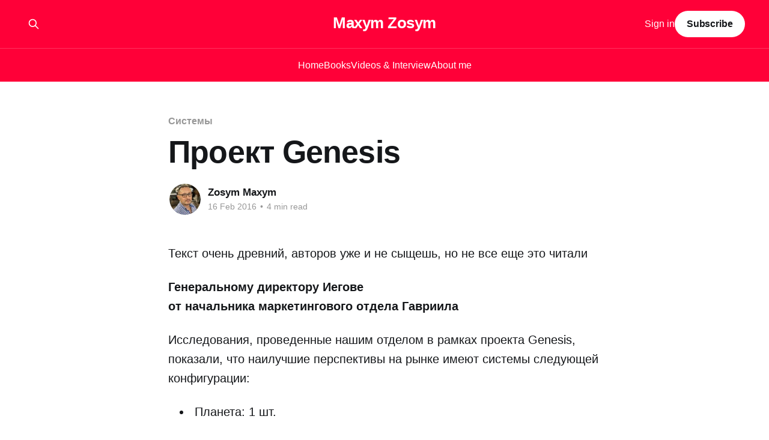

--- FILE ---
content_type: text/html; charset=utf-8
request_url: https://www.maxzosim.com/proiekt-genesis/
body_size: 9533
content:
<!DOCTYPE html>
<html lang="en">
<head>

    <title>Проект Genesis</title>
    <meta charset="utf-8" />
    <meta http-equiv="X-UA-Compatible" content="IE=edge" />
    <meta name="HandheldFriendly" content="True" />
    <meta name="viewport" content="width=device-width, initial-scale=1.0" />
    
    <link rel="preload" as="style" href="https://www.maxzosim.com/assets/built/screen.css?v=e24a43608a" />
    <link rel="preload" as="script" href="https://www.maxzosim.com/assets/built/casper.js?v=e24a43608a" />

    <link rel="stylesheet" type="text/css" href="https://www.maxzosim.com/assets/built/screen.css?v=e24a43608a" />

    <link rel="canonical" href="https://www.maxzosim.com/proiekt-genesis/">
    <meta name="referrer" content="no-referrer-when-downgrade">
    
    <meta property="og:site_name" content="Maxym Zosуm">
    <meta property="og:type" content="article">
    <meta property="og:title" content="Проект Genesis">
    <meta property="og:description" content="Текст очень древний, авторов уже и не сыщешь, но не все еще это читали

Генеральному директору Иегове
от начальника маркетингового отдела Гавриила

Исследования, проведенные нашим отделом в рамках проекта Genesis, показали, что
наилучшие перспективы на рынке имеют системы следующей конфигурации:

 * Планета: 1 шт.
 * Радиус: 3000 км.
 * Сила тяжести: 0.5g.">
    <meta property="og:url" content="https://www.maxzosim.com/proiekt-genesis/">
    <meta property="og:image" content="https://www.maxzosim.com/content/images/size/w1200/2016/02/system_solar.jpg">
    <meta property="article:published_time" content="2016-02-16T18:29:12.000Z">
    <meta property="article:modified_time" content="2016-02-16T18:29:12.000Z">
    <meta property="article:tag" content="Системы">
    <meta property="article:tag" content="fan">
    
    <meta property="article:publisher" content="https://www.facebook.com/mzosim">
    <meta property="article:author" content="https://www.facebook.com/mzosim">
    <meta name="twitter:card" content="summary_large_image">
    <meta name="twitter:title" content="Проект Genesis">
    <meta name="twitter:description" content="Текст очень древний, авторов уже и не сыщешь, но не все еще это читали

Генеральному директору Иегове
от начальника маркетингового отдела Гавриила

Исследования, проведенные нашим отделом в рамках проекта Genesis, показали, что
наилучшие перспективы на рынке имеют системы следующей конфигурации:

 * Планета: 1 шт.
 * Радиус: 3000 км.
 * Сила тяжести: 0.5g.">
    <meta name="twitter:url" content="https://www.maxzosim.com/proiekt-genesis/">
    <meta name="twitter:image" content="https://www.maxzosim.com/content/images/size/w1200/2016/02/system_solar.jpg">
    <meta name="twitter:label1" content="Written by">
    <meta name="twitter:data1" content="Zosym Maxym">
    <meta name="twitter:label2" content="Filed under">
    <meta name="twitter:data2" content="Системы, fan">
    <meta name="twitter:site" content="@ZosimMax">
    <meta name="twitter:creator" content="@ZosimMax">
    <meta property="og:image:width" content="1200">
    <meta property="og:image:height" content="750">
    
    <script type="application/ld+json">
{
    "@context": "https://schema.org",
    "@type": "Article",
    "publisher": {
        "@type": "Organization",
        "name": "Maxym Zosуm",
        "url": "https://www.maxzosim.com/",
        "logo": {
            "@type": "ImageObject",
            "url": "https://www.maxzosim.com/favicon.ico",
            "width": 48,
            "height": 48
        }
    },
    "author": {
        "@type": "Person",
        "name": "Zosym Maxym",
        "image": {
            "@type": "ImageObject",
            "url": "https://www.maxzosim.com/content/images/2022/09/logo.jpg",
            "width": 640,
            "height": 800
        },
        "url": "https://www.maxzosim.com/author/zosym/",
        "sameAs": [
            "https://www.facebook.com/mzosim",
            "https://x.com/ZosimMax"
        ]
    },
    "headline": "Проект Genesis",
    "url": "https://www.maxzosim.com/proiekt-genesis/",
    "datePublished": "2016-02-16T18:29:12.000Z",
    "dateModified": "2016-02-16T18:29:12.000Z",
    "image": {
        "@type": "ImageObject",
        "url": "https://www.maxzosim.com/content/images/size/w1200/2016/02/system_solar.jpg",
        "width": 1200,
        "height": 750
    },
    "keywords": "Системы, fan",
    "description": "Текст очень древний, авторов уже и не сыщешь, но не все еще это читали\n\nГенеральному директору Иегове\nот начальника маркетингового отдела Гавриила\n\nИсследования, проведенные нашим отделом в рамках проекта Genesis, показали, что\nнаилучшие перспективы на рынке имеют системы следующей конфигурации:\n\n * Планета: 1 шт.\n * Радиус: 3000 км.\n * Сила тяжести: 0.5g.\n * Соотношение суша/вода: 1:1\n * Температура: +24.\n * Атмосфера: кислород.\n * Моря: пресн. вода.\n * Реки: молоко, мед.\n * Фауна: травоядная.\n",
    "mainEntityOfPage": "https://www.maxzosim.com/proiekt-genesis/"
}
    </script>

    <meta name="generator" content="Ghost 6.16">
    <link rel="alternate" type="application/rss+xml" title="Maxym Zosуm" href="https://www.maxzosim.com/rss/">
    <script defer src="https://cdn.jsdelivr.net/ghost/portal@~2.58/umd/portal.min.js" data-i18n="true" data-ghost="https://www.maxzosim.com/" data-key="6d0715ba51867da7abef7cf50b" data-api="https://zosym-maxym.ghost.io/ghost/api/content/" data-locale="en" crossorigin="anonymous"></script><style id="gh-members-styles">.gh-post-upgrade-cta-content,
.gh-post-upgrade-cta {
    display: flex;
    flex-direction: column;
    align-items: center;
    font-family: -apple-system, BlinkMacSystemFont, 'Segoe UI', Roboto, Oxygen, Ubuntu, Cantarell, 'Open Sans', 'Helvetica Neue', sans-serif;
    text-align: center;
    width: 100%;
    color: #ffffff;
    font-size: 16px;
}

.gh-post-upgrade-cta-content {
    border-radius: 8px;
    padding: 40px 4vw;
}

.gh-post-upgrade-cta h2 {
    color: #ffffff;
    font-size: 28px;
    letter-spacing: -0.2px;
    margin: 0;
    padding: 0;
}

.gh-post-upgrade-cta p {
    margin: 20px 0 0;
    padding: 0;
}

.gh-post-upgrade-cta small {
    font-size: 16px;
    letter-spacing: -0.2px;
}

.gh-post-upgrade-cta a {
    color: #ffffff;
    cursor: pointer;
    font-weight: 500;
    box-shadow: none;
    text-decoration: underline;
}

.gh-post-upgrade-cta a:hover {
    color: #ffffff;
    opacity: 0.8;
    box-shadow: none;
    text-decoration: underline;
}

.gh-post-upgrade-cta a.gh-btn {
    display: block;
    background: #ffffff;
    text-decoration: none;
    margin: 28px 0 0;
    padding: 8px 18px;
    border-radius: 4px;
    font-size: 16px;
    font-weight: 600;
}

.gh-post-upgrade-cta a.gh-btn:hover {
    opacity: 0.92;
}</style><script async src="https://js.stripe.com/v3/"></script>
    <script defer src="https://cdn.jsdelivr.net/ghost/sodo-search@~1.8/umd/sodo-search.min.js" data-key="6d0715ba51867da7abef7cf50b" data-styles="https://cdn.jsdelivr.net/ghost/sodo-search@~1.8/umd/main.css" data-sodo-search="https://zosym-maxym.ghost.io/" data-locale="en" crossorigin="anonymous"></script>
    
    <link href="https://www.maxzosim.com/webmentions/receive/" rel="webmention">
    <script defer src="/public/cards.min.js?v=e24a43608a"></script>
    <link rel="stylesheet" type="text/css" href="/public/cards.min.css?v=e24a43608a">
    <script defer src="/public/comment-counts.min.js?v=e24a43608a" data-ghost-comments-counts-api="https://www.maxzosim.com/members/api/comments/counts/"></script>
    <script defer src="/public/member-attribution.min.js?v=e24a43608a"></script><style>:root {--ghost-accent-color: #ff0038;}</style>
    <!-- Google Tag Manager -->
<script>(function(w,d,s,l,i){w[l]=w[l]||[];w[l].push({'gtm.start':
new Date().getTime(),event:'gtm.js'});var f=d.getElementsByTagName(s)[0],
j=d.createElement(s),dl=l!='dataLayer'?'&l='+l:'';j.async=true;j.src=
'https://www.googletagmanager.com/gtm.js?id='+i+dl;f.parentNode.insertBefore(j,f);
})(window,document,'script','dataLayer','GTM-W7X2Q7ZR');</script>
<!-- End Google Tag Manager -->

</head>
<body class="post-template tag-sistiemy tag-fan is-head-stacked has-sans-body has-cover">
<div class="viewport">

    <header id="gh-head" class="gh-head outer">
        <div class="gh-head-inner inner">
            <div class="gh-head-brand">
                <a class="gh-head-logo no-image" href="https://www.maxzosim.com">
                        Maxym Zosуm
                </a>
                <button class="gh-search gh-icon-btn" aria-label="Search this site" data-ghost-search><svg xmlns="http://www.w3.org/2000/svg" fill="none" viewBox="0 0 24 24" stroke="currentColor" stroke-width="2" width="20" height="20"><path stroke-linecap="round" stroke-linejoin="round" d="M21 21l-6-6m2-5a7 7 0 11-14 0 7 7 0 0114 0z"></path></svg></button>
                <button class="gh-burger" aria-label="Main Menu"></button>
            </div>

            <nav class="gh-head-menu">
                <ul class="nav">
    <li class="nav-home"><a href="https://www.maxzosim.com/">Home</a></li>
    <li class="nav-books"><a href="https://www.maxzosim.com/tag/knighi/">Books</a></li>
    <li class="nav-videos-interview"><a href="https://www.maxzosim.com/tag/video/">Videos &amp; Interview</a></li>
    <li class="nav-about-me"><a href="https://www.maxzosim.com/about-me/">About me</a></li>
</ul>

            </nav>

            <div class="gh-head-actions">
                    <button class="gh-search gh-icon-btn" aria-label="Search this site" data-ghost-search><svg xmlns="http://www.w3.org/2000/svg" fill="none" viewBox="0 0 24 24" stroke="currentColor" stroke-width="2" width="20" height="20"><path stroke-linecap="round" stroke-linejoin="round" d="M21 21l-6-6m2-5a7 7 0 11-14 0 7 7 0 0114 0z"></path></svg></button>
                    <div class="gh-head-members">
                                <a class="gh-head-link" href="#/portal/signin" data-portal="signin">Sign in</a>
                                <a class="gh-head-button" href="#/portal/signup" data-portal="signup">Subscribe</a>
                    </div>
            </div>
        </div>
    </header>

    <div class="site-content">
        



<main id="site-main" class="site-main">
<article class="article post tag-sistiemy tag-fan ">

    <header class="article-header gh-canvas">

        <div class="article-tag post-card-tags">
                <span class="post-card-primary-tag">
                    <a href="/tag/sistiemy/">Системы</a>
                </span>
        </div>

        <h1 class="article-title">Проект Genesis</h1>


        <div class="article-byline">
        <section class="article-byline-content">

            <ul class="author-list instapaper_ignore">
                <li class="author-list-item">
                    <a href="/author/zosym/" class="author-avatar" aria-label="Read more of Zosym Maxym">
                        <img class="author-profile-image" src="/content/images/size/w100/2022/09/logo.jpg" alt="Zosym Maxym" />
                    </a>
                </li>
            </ul>

            <div class="article-byline-meta">
                <h4 class="author-name"><a href="/author/zosym/">Zosym Maxym</a></h4>
                <div class="byline-meta-content">
                    <time class="byline-meta-date" datetime="2016-02-16">16 Feb 2016</time>
                        <span class="byline-reading-time"><span class="bull">&bull;</span> 4 min read</span>
                </div>
            </div>

        </section>
        </div>


    </header>

    <section class="gh-content gh-canvas">
        <!--kg-card-begin: markdown--><p>Текст очень древний, авторов уже и не сыщешь, но не все еще это читали</p>
<p><strong>Генеральному директору Иегове<br>
от начальника маркетингового отдела Гавриила</strong></p>
<p>Исследования, проведенные нашим отделом в рамках проекта Genesis, показали, что наилучшие перспективы на рынке имеют системы следующей конфигурации:</p>
<ul>
<li>Планета: 1 шт.</li>
<li>Радиус: 3000 км.</li>
<li>Сила тяжести: 0.5g.</li>
<li>Соотношение суша/вода: 1:1</li>
<li>Температура: +24.</li>
<li>Атмосфера: кислород.</li>
<li>Моря: пресн. вода.</li>
<li>Реки: молоко, мед.</li>
<li>Фауна: травоядная.</li>
<li>Периферия: светила 2 шт. (дн./ночн.),</li>
<li>скорость: 0.0007 RPM (1 об/сут.)</li>
</ul>
<p><em>Направить в отдел стратегического планирования для подготовки ТЗ – Иегова</em></p>
<p><strong>Генеральному директору Иегове от начальника отдела стратегического планирования Михаила</strong></p>
<p>В целях снижения себестоимости системы предлагаю запитать оба светила<br>
от одного источника энергии, а кислород заменить азотом.</p>
<p>“Хотя бы 50% кислорода надо оставить, а то пользователь задохнется – нач. отд. тестирования и техподдержки Рафаил”</p>
<p>“Хватит и 25% – Иегова”</p>
<p><strong>Генеральному директору Иегове от начальника отдела системотехники Люцифера</strong></p>
<p>В ходе работ по проекту Genesis (стадия “Да будет свет” выявлены следующие трудности: у нас отсутствует компактный источник бесперебойного свечения с распределителем на два светила. Предлагаю воспользоваться стандартным источником типа “красный карлик”, а в качестве ночного светила применить зеркало.</p>
<p>“Лучше “желтый карлик”. По себестоимости это не намного больше, а смотрится куда более внушительно – нач. маркет. отдела Гавриил”</p>
<p>“Это же серверный источник. Зачем он нужен пользователю одиночной планеты? – Люцифер”</p>
<p>“Что пользователю нужно, а что нет, ему объяснит отдел рекламы – Гавриил”</p>
<p>“Люцифер, занимайтесь вопросами вашей компетенции. Утверждаю “желтый карлик” – Иегова”</p>
<p>“Кстати, при той яркости, что дает желтый карлик, можно вместо зеркала поставить обычный планетоид – Михаил”</p>
<p>“Согласен – Иегова”</p>
<p><strong>Генеральному директору Иегове от начальника отдела системотехники Люцифера</strong></p>
<p>После внесения изменений в ТЗ возникли следующие трудности: масса источника бесперебойного свечения намного превосходит массу планеты, вследствие чего источник отказывается вращаться вокруг планеты. Вместо этого планета вращается вокруг источника. Кроме того, из-за мощности источника наблюдается устойчивое превышение температуры над указанным в ТЗ (примерно на 2 порядка). Если увеличить расстояние до источника, существенно возрастут габариты системы.</p>
<p>“Габариты – это даже престижно, а вот вращение планеты вокруг периферийного устройства может вызвать у пользователя ощущение неполноценности. Может, поменяем гравитационную постоянную? – Гавриил”</p>
<p>“Если менять гравитационную постоянную, возникнут проблемы с совместимостью – Михаил”</p>
<p>“Да какая пользователю разница, что вокруг чего крутится? Пусть отдел рекламы придумает какую-нибудь теорию относительности – Иегова”</p>
<p><strong>Генеральному директору Иегове от начальника отдела системотехники Люцифера</strong></p>
<p>После увеличения радиуса орбиты попытки разогнать планету до указанной в ТЗ скорости приводят к краху системы (планета улетает в космос). Кстати, с ночным светилом та же история.</p>
<p>“Неважно, что происходит в системе – важно, что видит пользователь. Почему бы не заставить планету вращаться вокруг своей оси? Тогда пользователю будет казаться, что солнце и луна обращаются вокруг нее с указанной в ТЗ частотой – Гавриил”</p>
<p>“А пользователь нас не раскусит? – Иегова”</p>
<p>“Если и раскусит, проект к тому времени будет давно уже сдан – Гавриил”</p>
<p>“Согласен – Иегова”</p>
<p><strong>Генеральному директору Иегове от начальника отдела тестирования и техподдержки Рафаила</strong></p>
<p>Первичное тестирование системы выявило следующие дефекты:</p>
<ol>
<li>Наблюдается устойчивый перегрев.</li>
<li>Ось вращения отклонилась на 33 град. от вертикали, вследствие чего возникли цикличные температурные аномалии.</li>
<li>Пропускная способность рек не соответствует проектной.</li>
<li>Травоядная фауна отсутствует.</li>
<li>Орбита нестабильна, планета имеет тенденцию к падению на солнце.</li>
</ol>
<p><strong>Генеральному директору Иегове от начальника отдела системотехники Люцифера</strong></p>
<ol>
<li>А что вы хотели при таком соотношении суша/вода? Для оптимального охлаждения нужно где-то 1:3 – 1:4.</li>
<li>Мы работаем над этим.</li>
<li>Потому что молоко скисает, а мед засахаривается.</li>
<li>Травоядной фауне трава нужна, а она не растет при такой жаре и без воды. Предлагаю пустить по рекам воду, это заодно поможет решить проблему 3.</li>
<li>В качестве гравитационного противовеса мы выведем на внешнюю орбиту еще одну планету.</li>
</ol>
<p>“Сушу ужимать некуда, значит, придется увеличивать площадь морей. А это – рост объема и силы тяжести. Да еще лишняя планета… – Михаил”</p>
<p>“Ничего, пользователь стерпит. Лишнюю планету оформим, как фичу. А вот молоко и мед мы уже анонсировали. Хотя бы в самых заметных реках надо оставить – Гавриил”</p>
<p>“Напоминаю, что сроки поджимают, а у вас еще конь не валялся. Кстати, дизайнеры до сих пор не представили проект коня, все с динозаврами возятся. Кому нужны эти динозавры? – Иегова”</p>
<p>“Вообще-то пользователь динозавров любит – Гавриил”</p>
<p>“Ладно, но и конь чтоб был – Иегова”</p>
<p><strong>Генеральному директору Иегове от начальника отдела тестирования и техподдержки Рафаила</strong></p>
<ol>
<li>Помимо нерешенных проблем с осью, планета теперь имеет тенденцию к улету в космос.</li>
<li>Травоядной фауны опять нет.</li>
</ol>
<p><strong>Генеральному директору Иегове от начальника отдела системотехники Люцифера</strong></p>
<ol>
<li>Сделаем еще один противовес, теперь на внутренней орбите.</li>
<li>А фауна размножилась, сожрала всю траву и передохла.</li>
</ol>
<p>“Сколько всего противовесов вам надо? – Михаил”</p>
<p>“В общем, после калибровочных работ удалось стабилизировать систему на девяти – Люцифер”</p>
<p>“Я правильно понял? Вместо одной планеты пользователь получит 9?! – Иегова”</p>
<p>“Ну и что? 8 из них все равно непригодны для жизни – Люцифер”</p>
<p>“А размеры системы? – Иегова”</p>
<p>“А пользователю их и знать необязательно. Половину этих планет без телескопа и не увидишь. Предлагаю дополнить Руководство пользователя 11-й заповедью: “Не изобретай телескоп” – Гавриил”</p>
<p>“Не надо. Тогда они его точно изобретут – Иегова”</p>
<p>“Кстати, после увеличения радиуса орбиты яркость ночного светила упала ниже проектного минимума. Предлагаю инсталлировать вместо него зеркало – Рафаил”</p>
<p>“А где вы раньше были? Мы только-только уравновесили систему! Хотите все перенастраивать заново?! – Люцифер”</p>
<p>“Никаких заново! До сдачи проекта осталось шесть дней. Люцифер, или вы заставите все это работать, или я вас переведу с понижением! – Иегова”</p>
<p><strong>Генеральному директору Иегове от начальника отдела системотехники Люцифера</strong></p>
<p>А я виноват, что мне сразу не дали нормального ТЗ? В общем, так. Наклон оси придется оставить, как есть. По крайней мере, в Эдемском саду +24 будет, а если пользователь полезет куда-то еще, это его проблемы. Динозавров мы доделать не успеваем, но коней сделаем.<br>
С молоком и медом ничего не вышло, пустили по рекам воду, правда, она выносит в море соль. Чтобы травоядные не отжирали все ресурсы, мы выпустили патч в виде хищников, но поставить им программу отличения пользователя от добычи уже не успеваем. Ну а в общем, как-то работать будет.</p>
<p>“И это хорошо – Иегова”</p>
<!--kg-card-end: markdown-->
    </section>

        <section class="article-comments gh-canvas">
            
        <script defer src="https://cdn.jsdelivr.net/ghost/comments-ui@~1.3/umd/comments-ui.min.js" data-locale="en" data-ghost-comments="https://www.maxzosim.com/" data-api="https://zosym-maxym.ghost.io/ghost/api/content/" data-admin="https://zosym-maxym.ghost.io/ghost/" data-key="6d0715ba51867da7abef7cf50b" data-title="null" data-count="true" data-post-id="604e6691480e98003bf6140f" data-color-scheme="auto" data-avatar-saturation="60" data-accent-color="#ff0038" data-comments-enabled="all" data-publication="Maxym Zosуm" crossorigin="anonymous"></script>
    
        </section>

</article>
</main>




            <aside class="read-more-wrap outer">
                <div class="read-more inner">
                        
<article class="post-card post">

    <a class="post-card-image-link" href="/model-fidbeku-star/">

        <img class="post-card-image"
            srcset="/content/images/size/w300/2024/10/star-feedback-logo.jpg 300w,
                    /content/images/size/w600/2024/10/star-feedback-logo.jpg 600w,
                    /content/images/size/w1000/2024/10/star-feedback-logo.jpg 1000w,
                    /content/images/size/w2000/2024/10/star-feedback-logo.jpg 2000w"
            sizes="(max-width: 1000px) 400px, 800px"
            src="/content/images/size/w600/2024/10/star-feedback-logo.jpg"
            alt="Модель фідбеку STAR"
            loading="lazy"
        />


    </a>

    <div class="post-card-content">

        <a class="post-card-content-link" href="/model-fidbeku-star/">
            <header class="post-card-header">
                <div class="post-card-tags">
                </div>
                <h2 class="post-card-title">
                    Модель фідбеку STAR
                </h2>
            </header>
                <div class="post-card-excerpt">Модель фідбеку STAR — це інструмент для надання конструктивного, структурованого зворотного зв’язку, що фокусується на конкретних діях і результатах. Вона допомагає чітко пояснити, що саме було зроблено правильно або де є можливості для вдосконалення, з метою підтримки професійного розвитку і вдосконалення співробітників.

Назва STAR є абревіатурою і розшифровується як:

 * S</div>
        </a>

        <footer class="post-card-meta">
            <time class="post-card-meta-date" datetime="2024-10-12">12 Oct 2024</time>
                <span class="post-card-meta-length">2 min read</span>
                <script
    data-ghost-comment-count="670ad08936ccbd0001d8fb07"
    data-ghost-comment-count-empty=""
    data-ghost-comment-count-singular="comment"
    data-ghost-comment-count-plural="comments"
    data-ghost-comment-count-tag="span"
    data-ghost-comment-count-class-name=""
    data-ghost-comment-count-autowrap="true"
>
</script>
        </footer>

    </div>

</article>
                        
<article class="post-card post">

    <a class="post-card-image-link" href="/formuli-erlangha-dlia-koll-tsientriv/">

        <img class="post-card-image"
            srcset="/content/images/size/w300/2024/10/----------------logo.jpg 300w,
                    /content/images/size/w600/2024/10/----------------logo.jpg 600w,
                    /content/images/size/w1000/2024/10/----------------logo.jpg 1000w,
                    /content/images/size/w2000/2024/10/----------------logo.jpg 2000w"
            sizes="(max-width: 1000px) 400px, 800px"
            src="/content/images/size/w600/2024/10/----------------logo.jpg"
            alt="Формули Ерланга для колл-центрів"
            loading="lazy"
        />


    </a>

    <div class="post-card-content">

        <a class="post-card-content-link" href="/formuli-erlangha-dlia-koll-tsientriv/">
            <header class="post-card-header">
                <div class="post-card-tags">
                </div>
                <h2 class="post-card-title">
                    Формули Ерланга для колл-центрів
                </h2>
            </header>
                <div class="post-card-excerpt">Формули Ерланга B і C - були створені датським математиком Агнером Крерупом Ерлангом на початку XX століття для вирішення задач телефонної мережі. Ерланг шукав спосіб визначити, скільки телефонних ліній або операторів потрібно для обробки дзвінків у межах заданого рівня обслуговування. Його робота заклала основи теорії черг, яка використовується в різних</div>
        </a>

        <footer class="post-card-meta">
            <time class="post-card-meta-date" datetime="2024-10-06">06 Oct 2024</time>
                <span class="post-card-meta-length">3 min read</span>
                <script
    data-ghost-comment-count="670158bad0eddb0001b70bc5"
    data-ghost-comment-count-empty=""
    data-ghost-comment-count-singular="comment"
    data-ghost-comment-count-plural="comments"
    data-ghost-comment-count-tag="span"
    data-ghost-comment-count-class-name=""
    data-ghost-comment-count-autowrap="true"
>
</script>
        </footer>

    </div>

</article>
                        
<article class="post-card post">

    <a class="post-card-image-link" href="/modiel-fidbieku-grow/">

        <img class="post-card-image"
            srcset="/content/images/size/w300/2024/10/GROW-Feedback-img-1.jpg 300w,
                    /content/images/size/w600/2024/10/GROW-Feedback-img-1.jpg 600w,
                    /content/images/size/w1000/2024/10/GROW-Feedback-img-1.jpg 1000w,
                    /content/images/size/w2000/2024/10/GROW-Feedback-img-1.jpg 2000w"
            sizes="(max-width: 1000px) 400px, 800px"
            src="/content/images/size/w600/2024/10/GROW-Feedback-img-1.jpg"
            alt="Модель фідбеку GROW"
            loading="lazy"
        />


    </a>

    <div class="post-card-content">

        <a class="post-card-content-link" href="/modiel-fidbieku-grow/">
            <header class="post-card-header">
                <div class="post-card-tags">
                </div>
                <h2 class="post-card-title">
                    Модель фідбеку GROW
                </h2>
            </header>
                <div class="post-card-excerpt">Модель фідбеку GROW — це інструмент, що використовується для надання структурованого зворотного зв’язку, спрямованого на розвиток співробітників, команд або організацій.

На відміну від моделі коучингу GROW, модель фідбеку зосереджується на оцінці минулої діяльності та подальшому вдосконаленні шляхом створення діалогу між керівником і співробітником. Назва моделі також розшифровується як:

 * G — Goal</div>
        </a>

        <footer class="post-card-meta">
            <time class="post-card-meta-date" datetime="2024-10-03">03 Oct 2024</time>
                <span class="post-card-meta-length">2 min read</span>
                <script
    data-ghost-comment-count="66feb55fd0eddb0001b709f5"
    data-ghost-comment-count-empty=""
    data-ghost-comment-count-singular="comment"
    data-ghost-comment-count-plural="comments"
    data-ghost-comment-count-tag="span"
    data-ghost-comment-count-class-name=""
    data-ghost-comment-count-autowrap="true"
>
</script>
        </footer>

    </div>

</article>
                </div>
            </aside>



    </div>

    <footer class="site-footer outer">
        <div class="inner">
            <section class="copyright"><a href="https://www.maxzosim.com">Maxym Zosуm</a> &copy; 2026</section>
            <nav class="site-footer-nav">
                
            </nav>
            <div class="gh-powered-by"><a href="https://ghost.org/" target="_blank" rel="noopener">Powered by Ghost</a></div>
        </div>
    </footer>

</div>

    <div class="pswp" tabindex="-1" role="dialog" aria-hidden="true">
    <div class="pswp__bg"></div>

    <div class="pswp__scroll-wrap">
        <div class="pswp__container">
            <div class="pswp__item"></div>
            <div class="pswp__item"></div>
            <div class="pswp__item"></div>
        </div>

        <div class="pswp__ui pswp__ui--hidden">
            <div class="pswp__top-bar">
                <div class="pswp__counter"></div>

                <button class="pswp__button pswp__button--close" title="Close (Esc)"></button>
                <button class="pswp__button pswp__button--share" title="Share"></button>
                <button class="pswp__button pswp__button--fs" title="Toggle fullscreen"></button>
                <button class="pswp__button pswp__button--zoom" title="Zoom in/out"></button>

                <div class="pswp__preloader">
                    <div class="pswp__preloader__icn">
                        <div class="pswp__preloader__cut">
                            <div class="pswp__preloader__donut"></div>
                        </div>
                    </div>
                </div>
            </div>

            <div class="pswp__share-modal pswp__share-modal--hidden pswp__single-tap">
                <div class="pswp__share-tooltip"></div>
            </div>

            <button class="pswp__button pswp__button--arrow--left" title="Previous (arrow left)"></button>
            <button class="pswp__button pswp__button--arrow--right" title="Next (arrow right)"></button>

            <div class="pswp__caption">
                <div class="pswp__caption__center"></div>
            </div>
        </div>
    </div>
</div>
<script
    src="https://code.jquery.com/jquery-3.5.1.min.js"
    integrity="sha256-9/aliU8dGd2tb6OSsuzixeV4y/faTqgFtohetphbbj0="
    crossorigin="anonymous">
</script>
<script src="https://www.maxzosim.com/assets/built/casper.js?v=e24a43608a"></script>
<script>
$(document).ready(function () {
    // Mobile Menu Trigger
    $('.gh-burger').click(function () {
        $('body').toggleClass('gh-head-open');
    });
    // FitVids - Makes video embeds responsive
    $(".gh-content").fitVids();
});
</script>

<!-- Google Tag Manager (noscript) -->
<noscript><iframe src="https://www.googletagmanager.com/ns.html?id=GTM-W7X2Q7ZR"
height="0" width="0" style="display:none;visibility:hidden"></iframe></noscript>
<!-- End Google Tag Manager (noscript) -->

</body>
</html>
